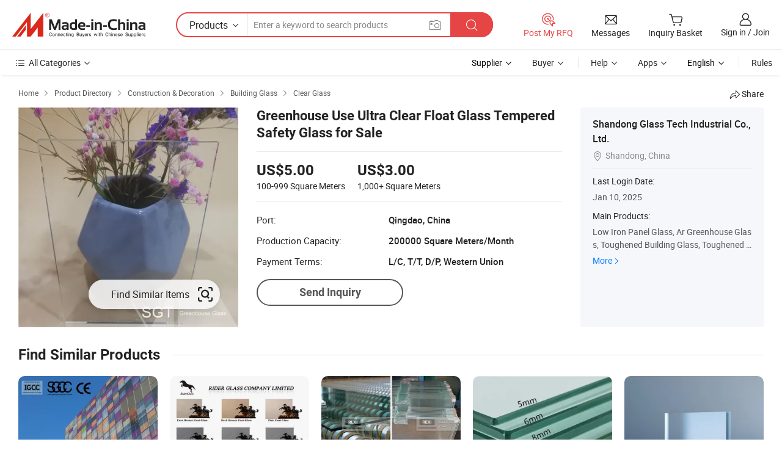

--- FILE ---
content_type: text/html;charset=UTF-8
request_url: https://sdglasstech.en.made-in-china.com/product/cOptSWfjLvYs/China-Greenhouse-Use-Ultra-Clear-Float-Glass-Tempered-Safety-Glass-for-Sale.html
body_size: 22282
content:
<!DOCTYPE HTML>
<html lang="en">
<head>
    <meta content="text/html; charset=utf-8" http-equiv="Content-Type" />
    <link rel="dns-prefetch" href="//www.micstatic.com">
    <link rel="dns-prefetch" href="//image.made-in-china.com">
    <link rel="dns-prefetch" href="//www.made-in-china.com">
    <link rel="dns-prefetch" href="//pylon.micstatic.com">
    <link rel="dns-prefetch" href="//expo.made-in-china.com">
    <link rel="dns-prefetch" href="//world.made-in-china.com">
    <link rel="dns-prefetch" href="//pic.made-in-china.com">
    <link rel="dns-prefetch" href="//fa.made-in-china.com">
    <meta http-equiv="X-UA-Compatible" content="IE=Edge, chrome=1" />
    <meta name="renderer" content="webkit" />
                            <link rel="alternate" hreflang="en" href="https://sdglasstech.en.made-in-china.com/product/cOptSWfjLvYs/China-Greenhouse-Use-Ultra-Clear-Float-Glass-Tempered-Safety-Glass-for-Sale.html" />
                                                        <link rel="alternate" hreflang="es" href="https://es.made-in-china.com/co_sdglasstech/product_Greenhouse-Use-Ultra-Clear-Float-Glass-Tempered-Safety-Glass-for-Sale_uoeyuerggy.html" />
                                            <link rel="alternate" hreflang="pt" href="https://pt.made-in-china.com/co_sdglasstech/product_Greenhouse-Use-Ultra-Clear-Float-Glass-Tempered-Safety-Glass-for-Sale_uoeyuerggy.html" />
                                            <link rel="alternate" hreflang="fr" href="https://fr.made-in-china.com/co_sdglasstech/product_Greenhouse-Use-Ultra-Clear-Float-Glass-Tempered-Safety-Glass-for-Sale_uoeyuerggy.html" />
                                            <link rel="alternate" hreflang="ru" href="https://ru.made-in-china.com/co_sdglasstech/product_Greenhouse-Use-Ultra-Clear-Float-Glass-Tempered-Safety-Glass-for-Sale_uoeyuerggy.html" />
                                            <link rel="alternate" hreflang="it" href="https://it.made-in-china.com/co_sdglasstech/product_Greenhouse-Use-Ultra-Clear-Float-Glass-Tempered-Safety-Glass-for-Sale_uoeyuerggy.html" />
                                            <link rel="alternate" hreflang="de" href="https://de.made-in-china.com/co_sdglasstech/product_Greenhouse-Use-Ultra-Clear-Float-Glass-Tempered-Safety-Glass-for-Sale_uoeyuerggy.html" />
                                            <link rel="alternate" hreflang="nl" href="https://nl.made-in-china.com/co_sdglasstech/product_Greenhouse-Use-Ultra-Clear-Float-Glass-Tempered-Safety-Glass-for-Sale_uoeyuerggy.html" />
                                            <link rel="alternate" hreflang="ar" href="https://sa.made-in-china.com/co_sdglasstech/product_Greenhouse-Use-Ultra-Clear-Float-Glass-Tempered-Safety-Glass-for-Sale_uoeyuerggy.html" />
                                            <link rel="alternate" hreflang="ko" href="https://kr.made-in-china.com/co_sdglasstech/product_Greenhouse-Use-Ultra-Clear-Float-Glass-Tempered-Safety-Glass-for-Sale_uoeyuerggy.html" />
                                            <link rel="alternate" hreflang="ja" href="https://jp.made-in-china.com/co_sdglasstech/product_Greenhouse-Use-Ultra-Clear-Float-Glass-Tempered-Safety-Glass-for-Sale_uoeyuerggy.html" />
                                            <link rel="alternate" hreflang="hi" href="https://hi.made-in-china.com/co_sdglasstech/product_Greenhouse-Use-Ultra-Clear-Float-Glass-Tempered-Safety-Glass-for-Sale_uoeyuerggy.html" />
                                            <link rel="alternate" hreflang="th" href="https://th.made-in-china.com/co_sdglasstech/product_Greenhouse-Use-Ultra-Clear-Float-Glass-Tempered-Safety-Glass-for-Sale_uoeyuerggy.html" />
                                            <link rel="alternate" hreflang="tr" href="https://tr.made-in-china.com/co_sdglasstech/product_Greenhouse-Use-Ultra-Clear-Float-Glass-Tempered-Safety-Glass-for-Sale_uoeyuerggy.html" />
                                            <link rel="alternate" hreflang="vi" href="https://vi.made-in-china.com/co_sdglasstech/product_Greenhouse-Use-Ultra-Clear-Float-Glass-Tempered-Safety-Glass-for-Sale_uoeyuerggy.html" />
                                            <link rel="alternate" hreflang="id" href="https://id.made-in-china.com/co_sdglasstech/product_Greenhouse-Use-Ultra-Clear-Float-Glass-Tempered-Safety-Glass-for-Sale_uoeyuerggy.html" />
                                    <link rel="alternate" hreflang="x-default" href="https://sdglasstech.en.made-in-china.com/product/cOptSWfjLvYs/China-Greenhouse-Use-Ultra-Clear-Float-Glass-Tempered-Safety-Glass-for-Sale.html" />
            <title>Greenhouse Use Ultra Clear Float Glass Tempered Safety Glass for Sale - Low Iron Glass and Extra Clear Glass</title>
            <meta name="Keywords" content="Greenhouse Use Ultra Clear Float Glass Tempered Safety Glass for Sale, Low Iron Glass, Extra Clear Glass" />
                        <meta name="Description" content="Greenhouse Use Ultra Clear Float Glass Tempered Safety Glass for Sale, Find Details and Price about Low Iron Glass Extra Clear Glass from Greenhouse Use Ultra Clear Float Glass Tempered Safety Glass for Sale - Shandong Glass Tech Industrial Co., Ltd." />
             <meta property="og:title" content="[Hot Item] Greenhouse Use Ultra Clear Float Glass Tempered Safety Glass for Sale"/>
<meta property="og:type" content="product"/>
<meta property="og:url" content="https://sdglasstech.en.made-in-china.com/product/cOptSWfjLvYs/China-Greenhouse-Use-Ultra-Clear-Float-Glass-Tempered-Safety-Glass-for-Sale.html"/>
<meta property="og:image" content="https://image.made-in-china.com/2f0j00FOmWnAdBmKuJ/Greenhouse-Use-Ultra-Clear-Float-Glass-Tempered-Safety-Glass-for-Sale.jpg"/>
<meta property="og:site_name" content="Made-in-China.com"/>
<meta property="fb:admins" content="292039974180201"/>
<meta property="fb:page_id" content="10150525576765348"/>
<meta property="fb:app_id" content="205885989426763"/>
<meta property="og:description" content="Model NO.: SGT-LI053 Shape: Flat Structure: Solid Function: Decorative Glass Thickness: Thick Sheet Glass Nominal Thickness: 3mm"/>
<meta property="product:price:amount" content="3.0" />
<meta property="product:price:currency" content="USD" />
<meta property="og:availability" content="instock" />
<link rel="canonical" href="https://sdglasstech.en.made-in-china.com/product/cOptSWfjLvYs/China-Greenhouse-Use-Ultra-Clear-Float-Glass-Tempered-Safety-Glass-for-Sale.html" />
            <link rel="alternate" media="only screen and (max-width:640)" href="https://m.made-in-china.com/product/Greenhouse-Use-Ultra-Clear-Float-Glass-Tempered-Safety-Glass-for-Sale-1972178552.html">
            <link rel="amphtml" href="https://m.made-in-china.com/amp/product/Greenhouse-Use-Ultra-Clear-Float-Glass-Tempered-Safety-Glass-for-Sale-1972178552.html">
    <link rel="stylesheet" type="text/css" href="https://www.micstatic.com/common/css/global_bdef139a.css" media="all">
    <link rel="stylesheet" type="text/css" href="https://www.micstatic.com/landing/www/product/free/css/global_v2_96df6b18.css" media="all">
    <link rel="stylesheet" type="text/css" href="https://www.micstatic.com/common/js/assets/artDialog/2.0.0/skins/default_9d77dce2.css" />
    <link rel="stylesheet" href="https://www.micstatic.com/landing/www/product/free/css/detail_v2_18a5c081.css">
            <script type="text/javascript" src="https://www.micstatic.com/common/js/libs/jquery_2ad57377.js" charset="utf-8" crossorigin="anonymous" ></script><script type="text/javascript" src="https://www.micstatic.com/common/js/libs/class.0.3.2_2c7a4288.js" charset="utf-8" crossorigin="anonymous" ></script><!-- Polyfill Code Begin --><script chaset="utf-8" type="text/javascript" src="https://www.micstatic.com/polyfill/polyfill-simplify_eb12d58d.js"></script><!-- Polyfill Code End --></head>
<body class="res-wrapper" probe-clarity="false" >
    <div style="position:absolute;top:0;left:0;width:1px;height:1px;overflow:hidden">
        <img src="//stat.made-in-china.com/event/rec.gif?type=0&data=%7B%22layout%22%3A%22-1%22%2C%22ct%22%3A%222%22%2C%22pos%22%3A0%2C%22random%22%3A%220%22%2C%22c%22%3A%222%22%7D&st=1768976211728"/>
    </div>
    <input type="hidden" id="lan" name="lan" value="en">
    <input id="rfqClickData" type="hidden" value="type=2&data=%7B%22layout%22%3A%22-1%22%2C%22ct%22%3A%222%22%2C%22pos%22%3A0%2C%22random%22%3A%220%22%2C%22c%22%3A%222%22%7D&st=1768976211728&rfqc=1" />
    <input id="rootpath" type="hidden" value="" />
    <input type="hidden" id="loginUserName" value="sdglasstech"/>
    <input type="hidden" id="enHomeUrl" value="https://sdglasstech.en.made-in-china.com"/>
    <input type="hidden" id="pureFreeUrlType" value="false"/>
    <input type="hidden" id="logoImgUrl" value=""/>
    <input type="hidden" id="comReviewSourceId" value="ybBQmHAxaKVL"/>
            <input type="hidden" name="abTestCode" id="abTestCode" value="" />
            <input type="hidden" name="searchTip" id="searchTip" value="Still looking? Just search for more to find what you want!">
    <input type="hidden" name="user_behavior_trace_id" id="user_behavior_trace_id" value="1jffj5nm8da1t"/>
        <input type="hidden" id="contactUrlParam" value="?plant=en&from=shrom&type=down&page=p_detail">
            <div id="header" ></div>
<script>
    function headerHomeInit() {
        const funcName = 'headerHome';
        const app = new window[funcName]({target: document.getElementById('header'), props: {props: {"pageType":9,"logoTitle":"Manufacturers & Suppliers","logoUrl":null,"base":{"buyerInfo":{"service":"Service","newUserGuide":"New User Guide","auditReport":"Audited Suppliers' Reports","meetSuppliers":"Meet Suppliers","onlineTrading":"Secured Trading Service","buyerCenter":"Buyer Center","contactUs":"Contact Us","search":"Search","prodDirectory":"Product Directory","supplierDiscover":"Supplier Discover","sourcingRequest":"Post Sourcing Request","quickLinks":"Quick Links","myFavorites":"My Favorites","visitHistory":"Browsing History","buyer":"Buyer","blog":"Business Insights"},"supplierInfo":{"supplier":"Supplier","joinAdvance":"加入高级会员","tradeServerMarket":"外贸服务市场","memberHome":"外贸e家","cloudExpo":"Smart Expo云展会","onlineTrade":"交易服务","internationalLogis":"国际物流","northAmericaBrandSailing":"北美全渠道出海","micDomesticTradeStation":"中国制造网内贸站"},"helpInfo":{"whyMic":"Why Made-in-China.com","auditSupplierWay":"How Do We Audit Suppliers","securePaymentWay":"How Do We Secure Payment","submitComplaint":"Submit a Complaint","contactUs":"Contact Us","faq":"FAQ","help":"Help"},"appsInfo":{"downloadApp":"Download App!","forBuyer":"For Buyer","forSupplier":"For Supplier","exploreApp":"Explore App Exclusive Discounts","apps":"Apps"},"languages":[{"lanCode":0,"simpleName":"en","name":"English","value":"https://sdglasstech.en.made-in-china.com/product/cOptSWfjLvYs/China-Greenhouse-Use-Ultra-Clear-Float-Glass-Tempered-Safety-Glass-for-Sale.html","htmlLang":"en"},{"lanCode":5,"simpleName":"es","name":"Español","value":"https://es.made-in-china.com/co_sdglasstech/product_Greenhouse-Use-Ultra-Clear-Float-Glass-Tempered-Safety-Glass-for-Sale_uoeyuerggy.html","htmlLang":"es"},{"lanCode":4,"simpleName":"pt","name":"Português","value":"https://pt.made-in-china.com/co_sdglasstech/product_Greenhouse-Use-Ultra-Clear-Float-Glass-Tempered-Safety-Glass-for-Sale_uoeyuerggy.html","htmlLang":"pt"},{"lanCode":2,"simpleName":"fr","name":"Français","value":"https://fr.made-in-china.com/co_sdglasstech/product_Greenhouse-Use-Ultra-Clear-Float-Glass-Tempered-Safety-Glass-for-Sale_uoeyuerggy.html","htmlLang":"fr"},{"lanCode":3,"simpleName":"ru","name":"Русский язык","value":"https://ru.made-in-china.com/co_sdglasstech/product_Greenhouse-Use-Ultra-Clear-Float-Glass-Tempered-Safety-Glass-for-Sale_uoeyuerggy.html","htmlLang":"ru"},{"lanCode":8,"simpleName":"it","name":"Italiano","value":"https://it.made-in-china.com/co_sdglasstech/product_Greenhouse-Use-Ultra-Clear-Float-Glass-Tempered-Safety-Glass-for-Sale_uoeyuerggy.html","htmlLang":"it"},{"lanCode":6,"simpleName":"de","name":"Deutsch","value":"https://de.made-in-china.com/co_sdglasstech/product_Greenhouse-Use-Ultra-Clear-Float-Glass-Tempered-Safety-Glass-for-Sale_uoeyuerggy.html","htmlLang":"de"},{"lanCode":7,"simpleName":"nl","name":"Nederlands","value":"https://nl.made-in-china.com/co_sdglasstech/product_Greenhouse-Use-Ultra-Clear-Float-Glass-Tempered-Safety-Glass-for-Sale_uoeyuerggy.html","htmlLang":"nl"},{"lanCode":9,"simpleName":"sa","name":"العربية","value":"https://sa.made-in-china.com/co_sdglasstech/product_Greenhouse-Use-Ultra-Clear-Float-Glass-Tempered-Safety-Glass-for-Sale_uoeyuerggy.html","htmlLang":"ar"},{"lanCode":11,"simpleName":"kr","name":"한국어","value":"https://kr.made-in-china.com/co_sdglasstech/product_Greenhouse-Use-Ultra-Clear-Float-Glass-Tempered-Safety-Glass-for-Sale_uoeyuerggy.html","htmlLang":"ko"},{"lanCode":10,"simpleName":"jp","name":"日本語","value":"https://jp.made-in-china.com/co_sdglasstech/product_Greenhouse-Use-Ultra-Clear-Float-Glass-Tempered-Safety-Glass-for-Sale_uoeyuerggy.html","htmlLang":"ja"},{"lanCode":12,"simpleName":"hi","name":"हिन्दी","value":"https://hi.made-in-china.com/co_sdglasstech/product_Greenhouse-Use-Ultra-Clear-Float-Glass-Tempered-Safety-Glass-for-Sale_uoeyuerggy.html","htmlLang":"hi"},{"lanCode":13,"simpleName":"th","name":"ภาษาไทย","value":"https://th.made-in-china.com/co_sdglasstech/product_Greenhouse-Use-Ultra-Clear-Float-Glass-Tempered-Safety-Glass-for-Sale_uoeyuerggy.html","htmlLang":"th"},{"lanCode":14,"simpleName":"tr","name":"Türkçe","value":"https://tr.made-in-china.com/co_sdglasstech/product_Greenhouse-Use-Ultra-Clear-Float-Glass-Tempered-Safety-Glass-for-Sale_uoeyuerggy.html","htmlLang":"tr"},{"lanCode":15,"simpleName":"vi","name":"Tiếng Việt","value":"https://vi.made-in-china.com/co_sdglasstech/product_Greenhouse-Use-Ultra-Clear-Float-Glass-Tempered-Safety-Glass-for-Sale_uoeyuerggy.html","htmlLang":"vi"},{"lanCode":16,"simpleName":"id","name":"Bahasa Indonesia","value":"https://id.made-in-china.com/co_sdglasstech/product_Greenhouse-Use-Ultra-Clear-Float-Glass-Tempered-Safety-Glass-for-Sale_uoeyuerggy.html","htmlLang":"id"}],"showMlan":true,"showRules":false,"rules":"Rules","language":"en","menu":"Menu","subTitle":null,"subTitleLink":null,"stickyInfo":null},"categoryRegion":{"categories":"All Categories","categoryList":[{"name":"Agriculture & Food","value":"https://www.made-in-china.com/products/catlist/listsubcat/105/00/mic/Agriculture_Food.html","catCode":"1000000000"},{"name":"Apparel & Accessories","value":"https://www.made-in-china.com/products/catlist/listsubcat/108/00/mic/Apparel_Accessories.html","catCode":"1100000000"},{"name":"Arts & Crafts","value":"https://www.made-in-china.com/products/catlist/listsubcat/111/00/mic/Arts_Crafts.html","catCode":"1200000000"},{"name":"Auto, Motorcycle Parts & Accessories","value":"https://www.made-in-china.com/Auto-Parts-Accessories-Catalog/Auto-Parts-Accessories.html","catCode":"2900000000"},{"name":"Bags, Cases & Boxes","value":"https://www.made-in-china.com/Bags-Cases-Boxes-Catalog/Bags-Cases-Boxes.html","catCode":"2600000000"},{"name":"Chemicals","value":"https://www.made-in-china.com/products/catlist/listsubcat/114/00/mic/Chemicals.html","catCode":"1300000000"},{"name":"Computer Products","value":"https://www.made-in-china.com/Computer-Products-Catalog/Computer-Products.html","catCode":"3300000000"},{"name":"Construction & Decoration","value":"https://www.made-in-china.com/products/catlist/listsubcat/120/00/mic/Construction_Decoration.html","catCode":"1500000000"},{"name":"Consumer Electronics","value":"https://www.made-in-china.com/Consumer-Electronics-Catalog/Consumer-Electronics.html","catCode":"1400000000"},{"name":"Electrical & Electronics","value":"https://www.made-in-china.com/products/catlist/listsubcat/123/00/mic/Electrical_Electronics.html","catCode":"1600000000"},{"name":"Furniture","value":"https://www.made-in-china.com/Furniture-Furnishing-Catalog/Furniture-Furnishing.html","catCode":"2700000000"},{"name":"Health & Medicine","value":"https://www.made-in-china.com/products/catlist/listsubcat/126/00/mic/Health_Medicine.html","catCode":"1700000000"},{"name":"Industrial Equipment & Components","value":"https://www.made-in-china.com/Industrial-Equipment-Components-Catalog/Industrial-Equipment-Components.html","catCode":"3400000000"},{"name":"Instruments & Meters","value":"https://www.made-in-china.com/Instruments-Meters-Catalog/Instruments-Meters.html","catCode":"3500000000"},{"name":"Light Industry & Daily Use","value":"https://www.made-in-china.com/products/catlist/listsubcat/129/00/mic/Light_Industry_Daily_Use.html","catCode":"1800000000"},{"name":"Lights & Lighting","value":"https://www.made-in-china.com/Lights-Lighting-Catalog/Lights-Lighting.html","catCode":"3000000000"},{"name":"Manufacturing & Processing Machinery","value":"https://www.made-in-china.com/products/catlist/listsubcat/132/00/mic/Machinery.html","catCode":"1900000000"},{"name":"Metallurgy, Mineral & Energy","value":"https://www.made-in-china.com/products/catlist/listsubcat/135/00/mic/Metallurgy_Mineral_Energy.html","catCode":"2000000000"},{"name":"Office Supplies","value":"https://www.made-in-china.com/Office-Supplies-Catalog/Office-Supplies.html","catCode":"2800000000"},{"name":"Packaging & Printing","value":"https://www.made-in-china.com/Packaging-Printing-Catalog/Packaging-Printing.html","catCode":"3600000000"},{"name":"Security & Protection","value":"https://www.made-in-china.com/Security-Protection-Catalog/Security-Protection.html","catCode":"2500000000"},{"name":"Service","value":"https://www.made-in-china.com/products/catlist/listsubcat/147/00/mic/Service.html","catCode":"2400000000"},{"name":"Sporting Goods & Recreation","value":"https://www.made-in-china.com/Sporting-Goods-Recreation-Catalog/Sporting-Goods-Recreation.html","catCode":"3100000000"},{"name":"Textile","value":"https://www.made-in-china.com/products/catlist/listsubcat/138/00/mic/Textile.html","catCode":"2100000000"},{"name":"Tools & Hardware","value":"https://www.made-in-china.com/Tools-Hardware-Catalog/Tools-Hardware.html","catCode":"3200000000"},{"name":"Toys","value":"https://www.made-in-china.com/products/catlist/listsubcat/141/00/mic/Toys.html","catCode":"2200000000"},{"name":"Transportation","value":"https://www.made-in-china.com/products/catlist/listsubcat/144/00/mic/Transportation.html","catCode":"2300000000"}],"more":"More"},"searchRegion":{"show":true,"lookingFor":"Tell us what you are looking for...","homeUrl":"//en.made-in-china.com","products":"Products","suppliers":"Suppliers","auditedFactory":null,"uploadImage":"Upload Image","max20MbPerImage":"Max 20MB per Image","yourRecentKeywords":"Your Recent Keywords","clearHistory":"Clear History","popularSearches":"Related Searches","relatedSearches":"More","more":null,"maxSizeErrorMsg":"Upload failed. Max image size is 20MB.","noNetworkErrorMsg":"No network connection. Please check your network settings and try again.","uploadFailedErrorMsg":"Upload failed.Incorrect image format. Supported formats: JPG,PNG,BMP.","relatedList":null,"relatedTitle":null,"relatedTitleLink":null,"formParams":{"subaction":"hunt","style":"b","mode":"and","code":"0","comProvince":"nolimit","order":"0","isOpenCorrection":"1","org":"top","word":null,"keyword":null,"condition":"0","file":null,"conditionParamsList":[{"condition":"0","conditionName":"Products","action":"https://www.made-in-china.com/quality-china-product/middleSearch","searchUrl":"https://keywordsuggestions.made-in-china.com/suggest/getEnProdSuggest.do?param=#param#&kind=5&ad=1&id=MICSearchSuggest&count=10&ignoreCase=true&matchAnywhere=true&catflag=1&seo=1","inputPlaceholder":"Enter a keyword to search products"},{"condition":"1","conditionName":"Suppliers","action":"https://www.made-in-china.com/companysearch.do?subaction=hunt&style=b&mode=and&code=0&comProvince=nolimit&order=0&isOpenCorrection=1&searchType=1&word=#word#","searchUrl":"https://keywordsuggestions.made-in-china.com/suggest/getEnSupplierSuggest.do?param=#param#&kind=5&ad=1&id=MICSearchSuggest&count=10&ignoreCase=true&matchAnywhere=true&catflag=1","inputPlaceholder":"Enter a keyword to search suppliers"}]},"mlanFormParams":null,"enterKeywordTips":"Please enter a keyword at least for your search.","openMultiSearch":false},"frequentRegion":{"rfq":{"rfq":"Post My RFQ","searchRfq":"Search RFQs","acquireRfqHover":"Tell us what you need and try the easy way to get quotes!","searchRfqHover":"Discover quality RFQs and connect with big-budget buyers"},"account":{"account":"Account","signIn":"Sign in","join":"Join","newUser":"New User","joinFree":"Join Free","or":"Or","socialLogin":"By clicking Sign In, Join Free or Continue with Facebook, Linkedin, Twitter, Google, %s I agree to the %sUser Agreement%s and the %sPrivacy Policy%s","message":"Messages","quotes":"Quotes","orders":"Orders","favorites":"Favorites","visitHistory":"Browsing History","postSourcingRequest":"Post Sourcing Request","hi":"Hi","signOut":"Sign Out","manageProduct":"Manage Products","editShowroom":"Edit Showroom","username":"","userType":null,"foreignIP":true,"currentYear":2026,"userAgreement":"User Agreement","privacyPolicy":"Privacy Policy"},"message":{"message":"Messages","signIn":"Sign in","join":"Join","newUser":"New User","joinFree":"Join Free","viewNewMsg":"Sign in to view the new messages","inquiry":"Inquiries","rfq":"RFQs","awaitingPayment":"Awaiting payments","chat":"Chats","awaitingQuotation":"Awaiting Quotations"},"cart":{"cart":"Inquiry Basket"}},"busiRegion":null,"previewRegion":null}}});
		const hoc=o=>(o.__proto__.$get=function(o){return this.$$.ctx[this.$$.props[o]]},o.__proto__.$getKeys=function(){return Object.keys(this.$$.props)},o.__proto__.$getProps=function(){return this.$get("props")},o.__proto__.$setProps=function(o){var t=this.$getKeys(),s={},p=this;t.forEach(function(o){s[o]=p.$get(o)}),s.props=Object.assign({},s.props,o),this.$set(s)},o.__proto__.$help=function(){console.log("\n            $set(props): void             | 设置props的值\n            $get(key: string): any        | 获取props指定key的值\n            $getKeys(): string[]          | 获取props所有key\n            $getProps(): any              | 获取props里key为props的值（适用nail）\n            $setProps(params: any): void  | 设置props里key为props的值（适用nail）\n            $on(ev, callback): func       | 添加事件监听，返回移除事件监听的函数\n            $destroy(): void              | 销毁组件并触发onDestroy事件\n        ")},o);
        window[`${funcName}Api`] = hoc(app);
    };
</script><script type="text/javascript" crossorigin="anonymous" onload="headerHomeInit()" src="https://www.micstatic.com/nail/pc/header-home_7ca8e9c4.js"></script>    <div class="page">
        <div class="grid">
            <input type="hidden" id="curLanCode" value=" 0"/>
            <input id="ads_word" name="ads_word" type="hidden" value="Low Iron Glass" />
            <input type="hidden" name="qaToken" id="qaToken" value="" />
            <input type="hidden" id="qaSource" value="33">
            <input type="hidden" name="iqa-country" id="iqa-country" value="United_States" />
            <input type="hidden" name="iqa-portrait" id="iqa-portrait" value="//image.made-in-china.com/2f1j00FOmWnAdBmKuJ/Greenhouse-Use-Ultra-Clear-Float-Glass-Tempered-Safety-Glass-for-Sale.jpg" />
                        <input type="hidden" name="iqa-tooltip-selecter" id="iqa-tooltip-selecter" value="#J-send-inquiry" />
            <script class="J-mlan-config" type="text/data-lang" data-lang="en">
                {
                    "more": "View All",
                "less": "View Less",
                "pmore": "More",
                "pless": "Less",
                "emailRequired": "Please enter your email address.",
                "email": "Please enter a valid email address.",
                "contentRequired": "Please enter the content for your inquiry.",
                "maxLength": "Your inquiry content must be between 20 to 4000 characters.",
                "quiryDialogTitle": "Enter your contact to build trust with supplier(s)",
                "videoTitle": "Watch Related Videos",
                "alsoViewTitle": "People who viewed this also viewed",
                "latestPriceTitle": "Enter your detailed requirements to receive an accurate quote",
                "frequencyError": "Your operation is too frequent, please try again later.",
                "ratingReviews": "Ratings & Reviews",
                "selectOptions": ["Top Reviews", "Most Recent"],
                "overallReviews": {
                    "title": "Overall Reviews",
                    "reviews": "Reviews",
                    "star": "Star"
                },
                "customerSatisfaction": {
                    "title": "Customer Satisfaction",
                    "response": "Response",
                    "service": "Service",
                    "quality": "Quality",
                    "delivery": "Delivery"
                },
                "reviewDetails": {
                    "title": "Review Details",
                    "verifiedPurchase": "Verified Purchase",
                    "showPlace": {
                        "publicShow": "Public show",
                        "publicShowInProtection": "Public show (Protection period)",
                        "onlyInVo": "Only show in VO"
                    },
                    "modified": "Modified"
                },
                "pager": {
                    "goTo": "Go To",
                    "page": "Page",
                    "next": "Next",
                    "prev": "Prev",
                    "confirm": "Confirm"
                },
                "loadingTip": "Loading",
                "foldingReviews": "View Folding Reviews",
                "noInfoTemporarily": "No information temporarily.",
                "Company Introduction": "Company Introduction"
            }
            </script>
            <div class="page-product-details">
                <div class="detail-wrapper cf">
                    <div class="main-wrap">
                                                    <input type="hidden" id="encodeProdCatCode" value="mVrafJnTQxEQ"/>
                                                <input type="hidden" id="sensor_pg_v" value="pid:cOptSWfjLvYs,cid:ybBQmHAxaKVL,tp:104,stp:10403,plate:normal,sst:free"/>
                        <input type="hidden" id="isUser" value="false">
                        <!-- 面包屑 -->
                        <div class="top-box">
                            <div class="crumb">
    <span>
                <a rel="nofollow" target="_blank" href="//www.made-in-china.com/">
                    <span>Home</span>
    </a>
    </span>
    <i class="micon">&#xe008;</i>
    <span>
                                <a target="_blank" href="//www.made-in-china.com/prod/catlist/">
                        <span>Product Directory</span>
        </a>
            </span>
                        <i class="micon">&#xe008;</i>
            <span>
                            <a target="_blank" href="//www.made-in-china.com/products/catlist/listsubcat/120/00/mic/Construction_Decoration.html">
                                    <span>Construction & Decoration</span>
            </a>
            </span>
                    <i class="micon">&#xe008;</i>
            <span>
                            <a target="_blank" href="//www.made-in-china.com/Construction-Decoration-Catalog/Building-Glass.html">
                                    <span>Building Glass</span>
            </a>
            </span>
                <i class="micon">&#xe008;</i>
        <span>
                        <a target="_blank" href="//www.made-in-china.com/Construction-Decoration-Catalog/Clear-Glass.html">
                            <span>Clear Glass</span>
        </a>
        </span>
    </div>
                            <div class="sider-top cf">
        <div class="share-wrap share-small-wrap J-share">
    <span class="share-link">
        <i class="ob-icon icon-right-rotation"></i> Share </span>
    <div class="share-cnt cf">
        <span class="share-empty-box"></span>
                                <span id="J-sns-icons" data-Image="//image.made-in-china.com/43f34j00FOmWnAdBmKuJ/Greenhouse-Use-Ultra-Clear-Float-Glass-Tempered-Safety-Glass-for-Sale.jpg" data-Desc="Greenhouse Use Ultra Clear Float Glass Tempered Safety Glass for Sale on Made-in-China.com"
                  data-fblink="https://www.made-in-china.com/price/prodetail_Clear-Glass_cOptSWfjLvYs.html"
                  data-twlink="https://www.made-in-china.com/price/prodetail_Clear-Glass_cOptSWfjLvYs.html"
                  data-ptlink="https://www.made-in-china.com/price/prodetail_Clear-Glass_cOptSWfjLvYs.html"
                  data-ldlink="https://www.made-in-china.com/price/prodetail_Clear-Glass_cOptSWfjLvYs.html"
                            ></span>
                <span class="mail link-blue fr">
            <iframe src="about:blank" frameborder="0" id="I-email-this-page" name="I-email-this-page" width="0" height="0" style="width:0;height:0;"></iframe>
            <a class="micpm" href="/cdn-cgi/l/email-protection#[base64]" rel="nofollow" title="Email" target="I-email-this-page"><i class="micon" title="Email this page"></i></a>
        </span>
    </div>
</div>
</div>
                        </div>
                        <!-- 产品主要信息 -->
                        <div class="product-info-box">
                            <div class="free-page-main-info main-info cf" faw-module="main_product" faw-exposure>
                                                                    <div class="gallary-box">
                                        <div class="gallary-wrap">
                                            <div class="pic-list" id="pic-list">
                                                <div class="item" fsrc="#">
                                                    <div class="hvalign">
                                                        <div class="hvalign-cnt" ads-data="st:8">
                                                                                                                                                                                                <input type="hidden" class="encodeImgId" value="jsFDCZdoBKRO"/>
                                                                    <a class="find-btn J-find-once-pic" rel="nofollow" href="javascript:void(0)" ads-data="st:116">
                                                                        <div class="stretchy-button J-stretchy-button">
                                                                            <span class="text">Find Similar Items</span>
                                                                            <img src="https://www.micstatic.com/landing/www/product/img/icon/find.png?_v=1768815330584" />
                                                                        </div>
                                                                    </a>
                                                                                                                                <img src="//image.made-in-china.com/155f0j00FOmWnAdBmKuJ/Greenhouse-Use-Ultra-Clear-Float-Glass-Tempered-Safety-Glass-for-Sale.webp" alt="Greenhouse Use Ultra Clear Float Glass Tempered Safety Glass for Sale"
                                                                        title="Greenhouse Use Ultra Clear Float Glass Tempered Safety Glass for Sale">
                                                                                                                    </div>
                                                    </div>
                                                </div>
                                            </div>
                                        </div>
                                    </div>
                                                                    <div class="base-info">
                                        <div class="pro-name">
                                            <h1>Greenhouse Use Ultra Clear Float Glass Tempered Safety Glass for Sale</h1>
                                                                                    </div>
                                                                                    <div class="property">
                                                                    <div class="price-box">
            <div class="price-base-info">
                                    <div id="swiper-container" class="swiper-container-div">
                        <div class="swiper-wrapper-div">
                                                            <div class="swiper-slide-div">
                                    <div class="swiper-money-container">US$5.00</div>
                                    <div class="swiper-unit-container">100-999 <span class="unit">Square Meters</span></div>
                                </div>
                                                            <div class="swiper-slide-div">
                                    <div class="swiper-money-container">US$3.00</div>
                                    <div class="swiper-unit-container">1,000+ <span class="unit">Square Meters</span></div>
                                </div>
                                                    </div>
                    </div>
            </div>
        </div>
    <div class="others">
                                                                            <div class="th">Port:</div>
                    <div class="td" title="Qingdao, China">Qingdao, China</div>
                                                                <div class="th">Production Capacity:</div>
                    <div class="td" title="200000 Square Meters/Month">200000 Square Meters/Month</div>
                                                                <div class="th">Payment Terms:</div>
                    <div class="td" title="L/C, T/T, D/P, Western Union">L/C, T/T, D/P, Western Union</div>
                                </div>
</div>
                                        <div class="act-box">
                                                                                            <div class="btns">
                                                                                                            <a fun-inquiry-product class="btn" target="_blank" href="https://www.made-in-china.com/sendInquiry/prod_cOptSWfjLvYs_ybBQmHAxaKVL.html?plant=en&from=shrom&type=down&page=p_detail" rel="nofollow" ads-data="st:24,pdid:cOptSWfjLvYs,pcid:ybBQmHAxaKVL">Send Inquiry</a>
                                                                                                    </div>
                                                                                    </div>
                                    </div>
                            </div>
                            <div class="com-info">
        <div class="base">
        <p class="com-name">
            <a href="https://sdglasstech.en.made-in-china.com">
                Shandong Glass Tech Industrial Co., Ltd.
            </a>
        </p>
        <p class="local"><i class="micon">&#xe024;</i>Shandong, China</p>
    </div>
        <div class="review-scores">
                <div class="J-review-box" style="display: none;border-top: 1px solid #e6ecf2;padding: 5px 0;">
                            <span>What's your impression of this company?</span>
                        <div class="score-item review-btn" ads-data="st:114">
                <i class="ob-icon icon-fill-text"></i>
                <span style="color:#007DFA;text-decoration: underline;cursor: pointer;">review now</span>
            </div>
        </div>
    </div>
    <div class="other com-other-info">
        <div class="mrb-10">
            <p><span>Last Login Date:</span></p>
            <p> Jan 10, 2025</p>
        </div>
        <div class="mrb-10">
                    </div>
        <div>
                            <p><span>Main Products:</span></p>
                <p>
                                        <span class="sider-main-products-new ellipsis-two-lines" >
                                        Low Iron Panel Glass, Ar Greenhouse Glass, Toughened Building Glass, Toughened Laminated Glass, Low E Building Glass, Silver Mirror Toughened Mirror Copper Free Mirro, Acid Etched Glass, Lacquered Glass, Patterned Glass Solar Glass, Toughened Shower Balustrade Glass
                                        </span>
                                    </p>
                <div class="new-more">
                    <a href="https://sdglasstech.en.made-in-china.com/product-list-1.html" target="_blank">More<i class="ob-icon icon-right"></i></a>
                </div>
                    </div>
    </div>
</div>
                        </div>
                        <!-- Similar Items -->
                        <!-- ab实验只保留c -->
                        <div class="J-similar-product-place" faw-module="YML" faw-exposure>
    <div class="sr-similar-product-block">
        <div class="text-width-line">
            <div class="text">Find Similar Products</div>
            <div class="line"></div>
        </div>
        <div class="sr-similar-product-wrap cf J-similar-product-wrap wrap-v3">
            <div class="sr-layout-content sr-similar-product-cnt cf J-similar-proudct-list ">
                <div class="sr-skeleton-container">
                    <div class="sr-skeleton-item">
                        <div class="sr-skeleton-pic"></div>
                        <div class="sr-skeleton-name"></div>
                        <div class="sr-skeleton-next-name"></div>
                        <div class="sr-skeleton-price"></div>
                        <div class="sr-skeleton-moq"></div>
                    </div>
                    <div class="sr-skeleton-item">
                        <div class="sr-skeleton-pic"></div>
                        <div class="sr-skeleton-name"></div>
                        <div class="sr-skeleton-next-name"></div>
                        <div class="sr-skeleton-price"></div>
                        <div class="sr-skeleton-moq"></div>
                    </div>
                    <div class="sr-skeleton-item">
                        <div class="sr-skeleton-pic"></div>
                        <div class="sr-skeleton-name"></div>
                        <div class="sr-skeleton-next-name"></div>
                        <div class="sr-skeleton-price"></div>
                        <div class="sr-skeleton-moq"></div>
                    </div>
                    <div class="sr-skeleton-item">
                        <div class="sr-skeleton-pic"></div>
                        <div class="sr-skeleton-name"></div>
                        <div class="sr-skeleton-next-name"></div>
                        <div class="sr-skeleton-price"></div>
                        <div class="sr-skeleton-moq"></div>
                    </div>
                    <div class="sr-skeleton-item">
                        <div class="sr-skeleton-pic"></div>
                        <div class="sr-skeleton-name"></div>
                        <div class="sr-skeleton-next-name"></div>
                        <div class="sr-skeleton-price"></div>
                        <div class="sr-skeleton-moq"></div>
                    </div>
                    <div class="sr-skeleton-item">
                        <div class="sr-skeleton-pic"></div>
                        <div class="sr-skeleton-name"></div>
                        <div class="sr-skeleton-next-name"></div>
                        <div class="sr-skeleton-price"></div>
                        <div class="sr-skeleton-moq"></div>
                    </div>
                </div>
            </div>
        </div>
    </div>
</div>
                        <!-- You May Like -->
                        <div class="product-box">
                            <div class="auto-box">
                                 <div class="main-block product-info J-tabs">
    <div class="main-block-title cf">
        <div class="desc-title J-tab selected"><h2>Product Description</h2></div>
        <div class="desc-title J-tab"><h2>Company Info</h2></div>
                    </div>
    <div class="main-block-wrap cf">
        <div class="desc rich-text J-tab-cnt" style="display:none;" >
                            <div class="sr-txt-title">
                    <h2 class="sr-txt-h2">Basic Info.</h2>
                </div>
                                        <div class="basic-info cf">
                    <div class="basic-info-list">
                                                    <div class="bsc-item cf">
                                <div class="bac-item-label fl">Model NO.</div>
                                                                    <div class="bac-item-value fl">SGT-LI053</div>
                                                            </div>
                                                    <div class="bsc-item cf">
                                <div class="bac-item-label fl">Shape</div>
                                                                    <div class="bac-item-value fl">Flat</div>
                                                            </div>
                                                    <div class="bsc-item cf">
                                <div class="bac-item-label fl">Structure</div>
                                                                    <div class="bac-item-value fl">Solid</div>
                                                            </div>
                                                    <div class="bsc-item cf">
                                <div class="bac-item-label fl">Function</div>
                                                                    <div class="bac-item-value fl">Decorative Glass</div>
                                                            </div>
                                                    <div class="bsc-item cf">
                                <div class="bac-item-label fl">Thickness</div>
                                                                    <div class="bac-item-value fl">Thick Sheet Glass</div>
                                                            </div>
                                                    <div class="bsc-item cf">
                                <div class="bac-item-label fl">Nominal Thickness</div>
                                                                    <div class="bac-item-value fl">
                                        <a href="https://www.made-in-china.com/products-search/hot-china-products/3mm_Low_Iron_Glass.html" title="3mm Low Iron Glass" style="color:#555;">
                                            3mm
                                        </a>
                                    </div>
                                                            </div>
                                                    <div class="bsc-item cf">
                                <div class="bac-item-label fl">Surface State</div>
                                                                    <div class="bac-item-value fl">Floats Law Glass</div>
                                                            </div>
                                                    <div class="bsc-item cf">
                                <div class="bac-item-label fl">Grade</div>
                                                                    <div class="bac-item-value fl">Excellent Grade</div>
                                                            </div>
                                                    <div class="bsc-item cf">
                                <div class="bac-item-label fl">Forming</div>
                                                                    <div class="bac-item-value fl">Float Process</div>
                                                            </div>
                                                    <div class="bsc-item cf">
                                <div class="bac-item-label fl">Workmanship</div>
                                                                    <div class="bac-item-value fl">Molding machinery</div>
                                                            </div>
                                                    <div class="bsc-item cf">
                                <div class="bac-item-label fl">Color</div>
                                                                    <div class="bac-item-value fl">Clear</div>
                                                            </div>
                                                    <div class="bsc-item cf">
                                <div class="bac-item-label fl">Usage</div>
                                                                    <div class="bac-item-value fl">Door, Building, Window</div>
                                                            </div>
                                                    <div class="bsc-item cf">
                                <div class="bac-item-label fl">Item Range</div>
                                                                    <div class="bac-item-value fl">3mm-6mm</div>
                                                            </div>
                                                    <div class="bsc-item cf">
                                <div class="bac-item-label fl">Size Range</div>
                                                                    <div class="bac-item-value fl">1524X2134mm, 1220X1830mm, 1600X2400mm, 1830X2440mm</div>
                                                            </div>
                                                    <div class="bsc-item cf">
                                <div class="bac-item-label fl">Item Standard</div>
                                                                    <div class="bac-item-value fl">AS/NZS 2208:1996, GB11614-2009, En 57</div>
                                                            </div>
                                                    <div class="bsc-item cf">
                                <div class="bac-item-label fl">Applicant</div>
                                                                    <div class="bac-item-value fl">Home Appliances, Picture Frames</div>
                                                            </div>
                                                    <div class="bsc-item cf">
                                <div class="bac-item-label fl">Glass Raw Materials</div>
                                                                    <div class="bac-item-value fl">Low Iron Glass, Clear Float Glass</div>
                                                            </div>
                                                    <div class="bsc-item cf">
                                <div class="bac-item-label fl">Export Markets</div>
                                                                    <div class="bac-item-value fl">Global</div>
                                                            </div>
                                                    <div class="bsc-item cf">
                                <div class="bac-item-label fl">Trademark</div>
                                                                    <div class="bac-item-value fl">SGT</div>
                                                            </div>
                                                    <div class="bsc-item cf">
                                <div class="bac-item-label fl">Transport Package</div>
                                                                    <div class="bac-item-value fl">a Frame, End Cap or According Customers Request</div>
                                                            </div>
                                                    <div class="bsc-item cf">
                                <div class="bac-item-label fl">Specification</div>
                                                                    <div class="bac-item-value fl">ISO90001 ISO14001 PONY SGS SPF CE CCC</div>
                                                            </div>
                                                    <div class="bsc-item cf">
                                <div class="bac-item-label fl">Origin</div>
                                                                    <div class="bac-item-value fl">China</div>
                                                            </div>
                                                    <div class="bsc-item cf">
                                <div class="bac-item-label fl">HS Code</div>
                                                                    <div class="bac-item-value fl">7007190090</div>
                                                            </div>
                                            </div>
                </div>
                        <div class="sr-txt-title" style="margin-top: 20px">
                <h2 class="sr-txt-h2">Product Description</h2>
            </div>
                            4mm Ultra White&sol;Super Clear&sol;Low-Iron Tempered AR Greenhouse Glass<br /><br />GREENHOUSE GLASS-What&apos;s it&quest;<br />Greenhouse glass also named horticulture glass&comma; which usually use clear or low iron toughened glass&period; A toughened glass greenhouse is the perfect choice for greenhouse gardeners that live in temperate climates like the UK&comma; Holland&comma; Australia&comma; Korea&period;&period;where the greenhouse may be exposed to high winds&period;<br />Shandong Glass Tech as the most professional greenhouse glass producer in China&comma; who supply various types greenhouse glass like low iron toughened glass&comma; high transmittance clear glass&comma; white ceramic glass&period;<br /><br />Characteristics<br />High light transmittance give the plant more light and vigorous growth&period;<br />The extra weight in toughened glass gives your greenhouse much greater resistance to high winds and will stop your greenhouse frame from moving and twisting as the heavy glass keeps each section &quot;square&quot; under wind loads&period; ripening&excl;<br />Toughened greenhouse glass is made by passing normal cut glass through a high temperature furnace that heats up the outside of the glass very quickly&comma; creating tension on it&apos;s surface that hardens the glass&period; This glass will take an impact from the kid&apos;s football without a problem&comma; but not a golf or cricket ball&period;<br />A greenhouse with safety glass is safer for your family and will have a longer life than a greenhouse without it&period;<br /><br />Specifications<div class="rich-text-table"><table style="max-width&colon;1060px&semi;"><colgroup><col /><col /><col /></colgroup><tbody><tr><td>1</td><td>Standard</td><td>AS&sol;NZS&nbsp;2208&colon;1996&comma;&nbsp;GB11614-2009&comma;&nbsp;EN&nbsp;572&comma;&nbsp;GOST&nbsp;111-2001&period;</td></tr><tr><td>2</td><td>Glass&nbsp;Options</td><td>Flat&nbsp;or&nbsp;Patterned&nbsp;glass&nbsp;&nbsp;Clear&nbsp;or&nbsp;low&nbsp;iron&nbsp;</td></tr><tr><td>3</td><td>Normal&nbsp;Thickness</td><td>4mm&comma;&nbsp;5mm</td></tr><tr><td>4</td><td>Size</td><td>1524x2134mm&comma;&nbsp;1220x1830mm&comma;&nbsp;1600x2400mm&comma;&nbsp;1830x2440mm&comma;&nbsp;<br />1800x2600m&comma;&nbsp;2134x3050mm&comma;&nbsp;2134x3300mm&comma;&nbsp;2134x3660mm&comma;&nbsp;2250x3300mm&nbsp;etc&period;&nbsp;<br />Support customized size&period;</td></tr><tr><td>5</td><td>Colour</td><td>Clear&comma;&nbsp;Ultra&nbsp;Clear&comma;<br />Euro&nbsp;Bronze&comma;&nbsp;Golden&nbsp;Bronze&semi;<br />Blue&comma;&nbsp;Ocean&nbsp;Blue&comma;&nbsp;Dark&nbsp;Blue&comma;&nbsp;Light&nbsp;Blue&semi;<br />Green&comma;&nbsp;Light&nbsp;Green&comma;&nbsp;Dark&nbsp;Green&semi;<br />Euro&nbsp;Grey&comma;&nbsp;Dark&nbsp;Grey&period;</td></tr><tr><td>6</td><td>Type</td><td>Low&nbsp;iron&nbsp;glass&nbsp;100ppm&nbsp;4mm&nbsp;light&nbsp;transmittance&nbsp;91&percnt;&plus;&nbsp;<br />Normal&nbsp;clear&nbsp;float&nbsp;glass&nbsp;500ppm&nbsp;light&nbsp;transmittance&nbsp;89&period;0&percnt;&plus;&nbsp;<br />Functional&nbsp;AR&nbsp;&amp;&nbsp;Diffusing&nbsp;&nbsp;light&nbsp;transmittance&nbsp;93&percnt;&plus;&nbsp;</td></tr><tr><td>7</td><td>Processing&nbsp;Method</td><td>Cutting&comma;&nbsp;Edge&nbsp;treated&comma;&nbsp;Toughened&comma;&nbsp;White&nbsp;Ceramic Glass</td></tr></tbody></table></div><br />Advantages for Glass Greenhouse<br />&radic;&nbsp; Wide lighting area&comma; uniform lighting&period;<br />&radic;&nbsp; Durable and high intensity&period;<br />&radic;&nbsp; Anti-corrosion and flame retardant&period;<br />&radic;&nbsp; Over 90&percnt; of light transmittance and doesn&apos;t decay over time&period;<br /><br /><br /><br /><br />Applications<br />Roof of geenhouse projects<br />Side wall of Greenhouse projects<br />Roof of seeding room &nbsp;<br /><br /><br />Why Choose SGT&quest;<br />1&period; 10 years experiences on glass manufacturing and exporting&period;<br />2&period; Top quality glass with CE certificate&comma; exporting to more 60 countries in the world&period;<br />3&period; Unique designed strong wooden cases&comma; solving the problems of breakage&period;<br />4&period; Full range of flat glass supply&comma; offering one-stop purchase&period;<br />5&period; Professional sales team&comma; offering personalized and dedicated services&period;<br />6&period; 5-15 days fast&nbsp;delivery&nbsp;time&period;<br />7&period; Competitive&nbsp;price&nbsp;and&nbsp;quality&period;<br /><br />Packing &amp; Delivery<br />FAQ<br /><br />1&colon; How to get a&nbsp;quotation&quest;&nbsp;<br />A&colon;&nbsp;Please provide the&nbsp;specific details&comma; such as size&comma; colour&comma; thickness&comma; quantity&comma; and other processing requirements&nbsp;etc&period;&nbsp;<br /><br />2&colon; Can you do the production as customized&quest;&nbsp;<br />A&colon; Yes&comma; we have a&nbsp;professional technique team&nbsp;to&nbsp;produce the glass&nbsp;according to&nbsp;your requirements&period;&nbsp;<br /><br />3&colon; What your glass package&quest; Are they safe&quest;&nbsp;<br />A&colon;&nbsp;Plywood&nbsp;crates&nbsp;for cutting sizes&comma; A-frame or End cap crates for standard size&period;<br />Loading by experienced workers&comma; related&nbsp;pictures&nbsp;will be sent&nbsp;for your reference&period;&nbsp;<br /><br />4&colon;&nbsp;What is your payment term&quest;&nbsp;<br />A&colon; Our&nbsp;general&nbsp;payment term is T&sol;T&nbsp;50&percnt; in advance&comma;&nbsp;50&percnt; after B&sol;L&nbsp;copy&period;&nbsp;<br />But other terms can be negotiated&period;<br /><br />5&colon;&nbsp;What is your minimum order quantity&quest;&nbsp;<br />A&colon; MOQ is one full 20ft&nbsp;container&period;&nbsp;<br />Products of different sizes and specifications could be mixed in one container&period;&nbsp;<br /><br />6&colon;&nbsp;How can I get samples to check the quantity&quest;<br />A&colon; Free small size samples available&period; But&nbsp;if you&nbsp;have special requirements for&nbsp;big size samples&comma;&nbsp;there will be a cost of production&period;&nbsp;<br />&nbsp;
                                </div>
                    <div class="desc company-info J-tab-cnt">
                                    <div class="info-li">
                        <span class="info-label">Address:</span>
                        <span class="info-text">63# Hairer Road, Qingdao, Shandong, China</span>
                    </div>
                                    <div class="info-li">
                        <span class="info-label">Business Type:</span>
                        <span class="info-text">Manufacturer/Factory</span>
                    </div>
                                                    <div class="info-li">
                        <span class="info-label">Business Range:</span>
                        <span class="info-text">Construction & Decoration, Furniture, Tools & Hardware</span>
                    </div>
                                    <div class="info-li">
                        <span class="info-label">Management System Certification:</span>
                        <span class="info-text">ISO 9001</span>
                    </div>
                                    <div class="info-li">
                        <span class="info-label">Main Products:</span>
                        <a href="https://sdglasstech.en.made-in-china.com/product-list-1.html" class="info-text">Low Iron Panel Glass, Ar Greenhouse Glass, Toughened Building Glass, Toughened Laminated Glass, Low E Building Glass, Silver Mirror Toughened Mirror Copper Free Mirro, Acid Etched Glass, Lacquered Glass, Patterned Glass Solar Glass, Toughened Shower Balustrade Glass</a>
                    </div>
                                    <div class="info-li info-li-column">
                        <span class="info-label">Company Introduction:</span>
                        <span class="info-text">Shandong Glass Tech Industrial Co., Ltd (SGT) was founded in December 2000 as a most professional glass manufucturing&sales company in the country. Our company has adopted most advanced glass manufacturing&processing equipments, such as top quality float lines, Lisec&Bottoero cutting lines, auto bilateral linear high-precision edging machines, single linear edging machines, new and shaped edging machines, water jet cutting machines, TAM furnace^. Which located in Qingdao, Tai&#39;an, Jinan, Tianjin, Wuhu, Tengzhou. <br /><br />Our glass have been export to USA, Canada, Europe, Australia, Japan...More than 50 countries all over the world and enjoying very good reputation in the word. <br /><br />From its modest beginnings, SGT has evolved to be known for its foremost innovations in the country. This is recognition of the company&#39;s dedicated commitment towards superior quality, value and services. <br /><br />SGT has demonstrated positive and encouraging growth in the country, especially when compared to other players in the market, albeit being a new player in the project glass industry. The importance of fostering growth and development through continuing research, which has been instilled strongly in the company, is never far from sight. <br /><br />More importantly, SGT acknowledges the competitiveness of the market and the ways of business behaviours. This means producing the highest quality products without compromising on to the highest ethical standards. <br /><br />Wherever SGT does business, it makes every effort to comply with good business conducts and workforce issues in addition to establish a good relationship with regards to the community and the environment. <br /><br />The core competitiveness of SGT Group is derived from the ability of independent innovation, clear development strategy and strategic implementation, which is based on the experienced and professional management team and technical skeleton team with the spirit of innovation and ceaseless content. SGT has laid a solid foundation for the stable and rapid development under a well corporate structure, standardized and systematic management, the long-term development strategy and business philosophy of adhering to high-end product line and quality consciousness, continuous innovation mechanism, and strict management risk control.</span>
                    </div>
                            </div>
        <div class="J-tab-cnt reviews-block" style="display: none;width:100%">
            <div id="app"></div>
        </div>
    </div>
</div>
<input type="hidden" id="product-detail-review" value="true">
                                        <div class="main-block send-inquiry" faw-module="supplier_inquiry" faw-exposure>
    <div class="main-block-title" id="J-send-inquiry">
        <span>Send your message to this supplier</span>
    </div>
    <div class="main-block-wrap">
        <input type="hidden" id="showRoomUrl" value="//www.made-in-china.com/sendInquiry/prod_cOptSWfjLvYs_ybBQmHAxaKVL.html?plant=en&from=shrom&type=down&page=p_detail">
        <input type="hidden" id="loginStatu" value="0" />
                <form id="inqueryForm" class="obelisk-form" method="post" target="_blank" action="//www.made-in-china.com/sendInquiry/prod_cOptSWfjLvYs_ybBQmHAxaKVL.html?plant=en&from=shrom&type=down&page=p_detail&quickpost=1">
                <input type="hidden" id="sourceReqType" name="sourceReqType" value="GLP" />
        <input type="hidden" name="showRoomQuickInquireFlag" value="1"/>
        <input type="hidden" name="showRoomId" value="ybBQmHAxaKVL"/>
        <input type="hidden" name="compareFromPage" id="compareFromPage" value="1"/>
        <div class="form-item">
            <label class="form-label ">
                                    <em>*</em>
                                From:
            </label>
            <div class="form-fields ">
                                                    <input type="text" name="senderMail" id="J-quick-inquiry-input" class="input-text col-12" placeholder="Enter your email address" value="">
                            </div>
        </div>
        <div class="form-item">
            <label class="form-label to-name">To:</label>
            <div class="form-fields to-name J-async-freeInquiryUserInfo"></div>
        </div>
        <div class="form-item">
            <label class="form-label"><em>*</em>Message:</label>
            <div class="form-fields">
                    <textarea name="content" id="inquiryContent" class="input-textarea massage col-12"                       cols="80" rows="6" placeholder="We suggest you detail your product requirements and company information here." maxlength="4000"></textarea>
            </div>
        </div>
                <div class="form-item last">
            <label class="form-label"></label>
            <div class="form-fields to-name">
                                    <button fun-inquiry-supplier type="submit" class="btn btn-main" id="inquirySend" ads-data="st:24,pdid:cOptSWfjLvYs,pcid:ybBQmHAxaKVL">Send</button>
                                                    <p class="promote">
                        <label for="">This is not what you are looking for?</label>
                                                <a fun-rfq class="link-red J-ads-data" href="//purchase.made-in-china.com/trade-service/quotation-request.html?lan=en" rel="nofollow" ads-data="type=2&data=%7B%22layout%22%3A%22-1%22%2C%22ct%22%3A%222%22%2C%22pos%22%3A0%2C%22random%22%3A%220%22%2C%22c%22%3A%222%22%7D&st=1768976211755&rfqc=2,pdid:cOptSWfjLvYs,pcid:ybBQmHAxaKVL">
                            <i class="micon">&#xe010;</i>Post a Sourcing Request Now </a>
                    </p>
                            </div>
        </div>
    </form>
    </div>
</div>
<div class="related-block">
    <div class="sider-title"><span>Related Categories</span></div>
    </div>
                                    <div class="main-block-minor similar-hot-categories">
                <h3 class="main-block-title">Hot Searches</h3>
        <div class="main-block-wrap mb20">
                                                            <div class="capsule">
                            <a href="//www.made-in-china.com/products-search/hot-china-products/Glass.html" title="China Glass" target="_blank">China Glass</a>
                        </div>
                                                                                <div class="capsule">
                            <a href="//www.made-in-china.com/products-search/hot-china-products/Tempered_Glass.html" title="Tempered Glass" target="_blank">Tempered Glass</a>
                        </div>
                                                                                <div class="capsule">
                            <a href="//www.made-in-china.com/products-search/hot-china-products/Window_Glass.html" title="Window Glass" target="_blank">Window Glass</a>
                        </div>
                                                                                <div class="capsule">
                            <a href="//www.made-in-china.com/products-search/hot-china-products/White_Glass.html" title="White Glass" target="_blank">White Glass</a>
                        </div>
                                                                                <div class="capsule">
                            <a href="//www.made-in-china.com/products-search/hot-china-products/Clear_Building_Glass.html" title="Clear Building Glass" target="_blank">Clear Building Glass</a>
                        </div>
                                                                                <div class="capsule">
                            <a href="//www.made-in-china.com/products-search/hot-china-products/Clear_Glass_Window.html" title="Clear Glass Window" target="_blank">Clear Glass Window</a>
                        </div>
                                                                                <div class="capsule">
                            <a href="//www.made-in-china.com/products-search/hot-china-products/Clear_Safety_Glass.html" title="Clear Safety Glass" target="_blank">Clear Safety Glass</a>
                        </div>
                                                                                <div class="capsule">
                            <a href="//www.made-in-china.com/products-search/hot-china-products/Clear_Decorative_Glass.html" title="Clear Decorative Glass" target="_blank">Clear Decorative Glass</a>
                        </div>
                                                                                <div class="capsule">
                            <a href="//www.made-in-china.com/products-search/hot-china-products/Clear_Glass_Panel.html" title="Clear Glass Panel" target="_blank">Clear Glass Panel</a>
                        </div>
                                                                                <div class="capsule">
                            <a href="//www.made-in-china.com/products-search/hot-china-products/Top_10_Glass.html" title="Top 10 Glass" target="_blank">Top 10 Glass</a>
                        </div>
                                                                                <div class="capsule">
                            <a href="//www.made-in-china.com/products-search/hot-china-products/Glass_Trends.html" title="Glass Trends" target="_blank">Glass Trends</a>
                        </div>
                                            </div>
                    <div class="item J-more-cnt" style="display:none;">
                <h3 class="main-block-title">Recommended Suppliers & Wholesalers</h3>
                <div class="main-block-wrap mb20">
                                                                                                <div class="capsule">
                                <a href="//www.made-in-china.com/products-search/hot-china-products/Shandong_Glass.html" title="Shandong Glass" target="_blank">Shandong Glass</a>
                            </div>
                                                                                                        <div class="capsule">
                                                                        <a href="//www.made-in-china.com/manufacturers/glass.html" title="China Glass&nbsp;Manufacturers" target="_blank">
                                                                        China Glass&nbsp;Manufacturers</a>
                                </div>
                                                                                                                <div class="capsule">
                                                                        <a href="//www.made-in-china.com/manufacturers/tempered-glass.html" title="Tempered Glass&nbsp;Manufacturers" target="_blank">
                                                                        Tempered Glass&nbsp;Manufacturers</a>
                                </div>
                                                                                                                <div class="capsule">
                                                                        <a href="//www.made-in-china.com/manufacturers/window-glass.html" title="Window Glass&nbsp;Manufacturers" target="_blank">
                                                                        Window Glass&nbsp;Manufacturers</a>
                                </div>
                                                                                                        <div class="capsule">
                                                                                                                                                                                            <a href="//www.made-in-china.com/products-search/hot-china-products/Wholesale_Iron_Glass_Price.html" title="Wholesale Iron Glass" target="_blank">Wholesale Iron Glass</a>
                                </div>
                                                                                                                <div class="capsule">
                                                                                                                                                                                            <a href="//www.made-in-china.com/products-search/hot-china-products/Wholesale_Clear_Building_Glass_Price.html" title="Wholesale Clear Building Glass" target="_blank">Wholesale Clear Building Glass</a>
                                </div>
                                                                                                                <div class="capsule">
                                                                                                                                                                                            <a href="//www.made-in-china.com/products-search/hot-china-products/Wholesale_Toughened_Glass_Price.html" title="Wholesale Toughened Glass" target="_blank">Wholesale Toughened Glass</a>
                                </div>
                                                                                                                <div class="capsule">
                                                                                                                                                                                            <a href="//www.made-in-china.com/products-search/hot-china-products/Clear_Float_Glass_Price.html" title="Clear Float Glass Price" target="_blank">Clear Float Glass Price</a>
                                </div>
                                                                                                                <div class="capsule">
                                                                                                                                                                                            <a href="//www.made-in-china.com/products-search/hot-china-products/Safety_Glass_Price.html" title="Safety Glass Price" target="_blank">Safety Glass Price</a>
                                </div>
                                                                                                                <div class="capsule">
                                                                                                                                                                                            <a href="//www.made-in-china.com/products-search/hot-china-products/Clear_Safety_Glass_Price.html" title="Clear Safety Glass Price" target="_blank">Clear Safety Glass Price</a>
                                </div>
                                                                                        </div>
            </div>
            <a href="javascript:;" class="more J-more">More<i class="micon">&#xe006;</i></a>
        <a href="javascript:;" class="less J-less" style="display:none;">Less<i class="micon">&#xe007;</i></a>
    </div>
                                    </div>
                                                            <div class="static-box" style="visibility: hidden">
                                                            <div class="hole">
                                    <div class="main-block-title">
                                        <span>People who liked this also liked</span>
                                    </div>
                                    <b class="J-yml-tar"></b>
                                        <script data-cfasync="false" src="/cdn-cgi/scripts/5c5dd728/cloudflare-static/email-decode.min.js"></script><script class="J-yml-seodom" type="text/x-tmpl">
                                         <div class="latest-products J-slider-y" faw-module="YML_bottom">
    <div class="main-block-wrap">
        <div class="product-slider ">
            <div class="slider-box J-slider-box" faw-exposure>
                <div class="product-list-wrap cf J-slider-wrap J-slider-list">
                    {{ products.forEach(function(prod, i){ }}
                    {{ if(i <= 10){ }}
                        <div class="item cf J-item" ads-data="pdid:{{=prod.prodId}},pcid:{{=prod.comId}},aid:{{=prod.aidId4BI}},ads_srv_tp:ad_enhance,a:{{=i+1}}">
                            <div class="item-padding">
                                <div class="item-inner">
                                    <div class="pic">
                                        <a href="{{=prod.prodUrl}}" class="J-ads-data" faw-exposure-sub ads-data="st:8,{{=prod.adsData}}">
                                            <img {{ if(prod.showSafeImg){ }}
                                                 src="{{=safeUrl}}"
                                                 {{ }else{ }}
                                                 src="{{=prod.picUrl}}"
                                                 {{ } }}
                                                 alt="{{-prod.prodName}}" title="{{-prod.prodName}}">
                                        </a>
                                    </div>
                                    <div class="also-like-info">
                                        <div class="also-like-name">
                                            <a href="{{=prod.prodUrl}}" title="{{-prod.prodName}}"
                                               class="J-ads-data ellipsis-two-lines" ads-data="st:2,{{=prod.adsData}}">
                                                {{-prod.prodName}}
                                            </a>
                                        </div>
                                        <div class="also-like-bottom">
                                            <div class="also-like-price">
                                                {{-prod.prodMinOrderPriceRang}}
                                            </div>
                                            <div class="also-like-moq">
                                                {{-prod.prodMinOrder}}
                                            </div>
                                        </div>
                                    </div>
                                </div>
                            </div>
                        </div>
                    {{ } }}
                    {{ }); }}
                </div>
            </div>
        </div>
        <div class="slider-arrows" style="display: none">
            <a href="javascript:;" class="arrow J-prev"><i class="micon arrow-down">&#xe007;</i></a>
            <a href="javascript:;" class="arrow J-next"><i class="micon">&#xe006;</i></a>
        </div>
    </div>
</div>
                                    </script>
                                </div>
                            </div>
                        </div>
                    </div>
                </div>
            </div>
            <input id="alsoLikedProductIds" type="hidden" value="" />
            <input id="productId" type="hidden" value="cOptSWfjLvYs">
            <input id="comId" name="comId" type="hidden" value="ybBQmHAxaKVL"/>
            <input id="freeLogUserName" type="hidden" value="sdglasstech">
                        <input id="isFreeProd" type="hidden" value="">
            <input id="isFreeProdActive" type="hidden" value="">
            <script class="J-yml-adsdata" type="text/x-json-data">
                
            </script>
            <script class="J-yml-prod2Ads" type="text/x-json-data">
                
            </script>
                            <b class="J-start-meeting" comid="ybBQmHAxaKVL" theme="pc-showroom-detail" target="_blank"></b>
                    </div>
    </div>
     <script type="text/javascript">
    var moveTo = function(src, tar, mode){
        var target = jQuery(tar);
        mode = mode || 'empty';

        var children = jQuery(src).children();
        var nodes = [];

        switch(mode){
            case 'sort': {
                nodes = [].slice.call(target.children()).concat([].slice.call(children));
                nodes = nodes.sort(function(a, b){return parseInt(a.getAttribute('cz-index')) - parseInt(b.getAttribute('cz-index'))});

                target.empty();
            }; break;
            case 'empty': {
                target.empty();
                nodes = children;
            }; break;
            default: {
                nodes = children;
            };
        }

        if(mode === 'replace'){
            target.replaceWith(nodes);
        }else{
            target.append(nodes);
        }
    };

</script>
<div class="J-cache-buyer" style="display:none">
    <a fun-rfq rel="nofollow" href="//purchase.made-in-china.com/trade-service/quotation-request.html" cz-index="1">Post Sourcing Request</a>
    <a target="_blank" href="//www.made-in-china.com/industry-sites/" cz-index="4">Industry Channels</a>
    <a target="_blank" href="//www.made-in-china.com/region/" cz-index="5">Regional Channels</a>
    <span class="title" cz-index="6">Other Services:</span>
    <a target="_blank" href="//resources.made-in-china.com/" cz-index="7">Explore Trade Resources</a>
    <a rel="nofollow" href="//activity.made-in-china.com/show/xQrasYIbFmVA/sxutRkLPIEVl" cz-index="8">View More in Buyer Guide</a>
</div>
<div class="J-cache-supplier" style="display:none">
    <a rel="nofollow" href="//sourcing.made-in-china.com/">Search Sourcing Requests</a>
        <a rel="nofollow" href="//www.made-in-china.com/audited-suppliers/for-suppliers/">加入认证供应商</a>
    <a rel="nofollow" href="http://service.made-in-china.com">进入会员e家</a>
</div>
<div class="J-cache-help" style="display:none">
    <a target="_blank" href="//www.made-in-china.com/aboutus/contact/" rel="nofollow">Contact Us</a>
    <a target="_blank" href="//www.made-in-china.com/help/faq/" rel="nofollow">FAQ</a>
    <a target="_blank" href="//sourcing.made-in-china.com/complaint/" rel="nofollow">Submit a Complaint</a>
</div>
<script type="text/javascript">
    ;void function(){

        moveTo('.J-cache-buyer', '.J-target-buyer', 'sort');
        moveTo('.J-cache-supplier', '.J-target-supplier', 'empty');
        moveTo('.J-cache-help', '.J-target-help', 'empty');

    }.call(this);
</script>    <div class="J-cache-mlan-prod" style="display:none">
    <div class="mlan-option multi-lang J-mlan-option">
        <span class="mlan-title">English <i class="icon">&#xf0d7;</i></span>
        <ul class="mlan-list">
            <li><a class="mlan-es J-mlan-stat" rel="nofollow" target="_blank" href="//es.made-in-china.com//co_sdglasstech/product_Greenhouse-Use-Ultra-Clear-Float-Glass-Tempered-Safety-Glass-for-Sale_uoeyuerggy.html" title="Español"><img src="//www.micstatic.com/landing/www/product/img/transparent.png" alt="Español"></a></li>
            <li><a class="mlan-pt J-mlan-stat" rel="nofollow" target="_blank" href="//pt.made-in-china.com//co_sdglasstech/product_Greenhouse-Use-Ultra-Clear-Float-Glass-Tempered-Safety-Glass-for-Sale_uoeyuerggy.html" title="Português"><img src="//www.micstatic.com/landing/www/product/img/transparent.png" alt="Português"></a></li>
            <li><a class="mlan-fr J-mlan-stat" rel="nofollow" target="_blank" href="//fr.made-in-china.com//co_sdglasstech/product_Greenhouse-Use-Ultra-Clear-Float-Glass-Tempered-Safety-Glass-for-Sale_uoeyuerggy.html" title="Français"><img src="//www.micstatic.com/landing/www/product/img/transparent.png" alt="Français"></a></li>
            <li><a class="mlan-ru J-mlan-stat" rel="nofollow" target="_blank" href="//ru.made-in-china.com//co_sdglasstech/product_Greenhouse-Use-Ultra-Clear-Float-Glass-Tempered-Safety-Glass-for-Sale_uoeyuerggy.html" title="Русский язык"><img src="//www.micstatic.com/landing/www/product/img/transparent.png" alt="Русский язык"></a></li>
            <li><a class="mlan-it J-mlan-stat" rel="nofollow" target="_blank" href="//it.made-in-china.com//co_sdglasstech/product_Greenhouse-Use-Ultra-Clear-Float-Glass-Tempered-Safety-Glass-for-Sale_uoeyuerggy.html" title="Italiano"><img src="//www.micstatic.com/landing/www/product/img/transparent.png" alt="Italiano"></a></li>
            <li><a class="mlan-de J-mlan-stat" rel="nofollow" target="_blank" href="//de.made-in-china.com//co_sdglasstech/product_Greenhouse-Use-Ultra-Clear-Float-Glass-Tempered-Safety-Glass-for-Sale_uoeyuerggy.html" title="Deutsch"><img src="//www.micstatic.com/landing/www/product/img/transparent.png" alt="Deutsch"></a></li>
            <li><a class="mlan-nl J-mlan-stat" rel="nofollow" target="_blank" href="//nl.made-in-china.com//co_sdglasstech/product_Greenhouse-Use-Ultra-Clear-Float-Glass-Tempered-Safety-Glass-for-Sale_uoeyuerggy.html" title="Nederlands"><img src="//www.micstatic.com/landing/www/product/img/transparent.png" alt="Nederlands"></a></li>
            <li><a class="mlan-sa J-mlan-stat" rel="nofollow" target="_blank" href="//sa.made-in-china.com//co_sdglasstech/product_Greenhouse-Use-Ultra-Clear-Float-Glass-Tempered-Safety-Glass-for-Sale_uoeyuerggy.html" title="منصة عربية"><img src="//www.micstatic.com/landing/www/product/img/transparent.png" alt="منصة عربية"></a></li>
            <li><a class="mlan-kr J-mlan-stat" rel="nofollow" target="_blank" href="//kr.made-in-china.com//co_sdglasstech/product_Greenhouse-Use-Ultra-Clear-Float-Glass-Tempered-Safety-Glass-for-Sale_uoeyuerggy.html" title="한국어"><img src="//www.micstatic.com/landing/www/product/img/transparent.png" alt="한국어"></a></li>
            <li><a class="mlan-jp J-mlan-stat" rel="nofollow" target="_blank" href="//jp.made-in-china.com//co_sdglasstech/product_Greenhouse-Use-Ultra-Clear-Float-Glass-Tempered-Safety-Glass-for-Sale_uoeyuerggy.html" title="日本語"><img src="//www.micstatic.com/landing/www/product/img/transparent.png" alt="日本語"></a></li>
        </ul>
    </div>
</div>
    <div class="m-footer pad-footer m-sr-footer">
    <div class="grid">
        <div class="m-footer-simple-links pad-footer-simple">
            <div class="m-footer-simple-links-group pad-footer-hide">
                <div class="m-footer-simple-links-row">
    <a href="//www.made-in-china.com/quick-products/">Hot Products</a>
    <span class="m-gap-line"></span>
    <a href="//www.made-in-china.com/prod/catlist/">China Products</a>
    <span class="m-gap-line"></span>
    <a href="//www.made-in-china.com/suppliers-discovery/">Chinese Manufacturers/Suppliers</a>
    <span class="m-gap-line"></span>
    <a href="//wholesaler.made-in-china.com/">China Wholesale</a>
    <span class="m-gap-line"></span>
    <a href="//www.made-in-china.com/offer/browse/">Wholesale Price</a>
    <span class="m-gap-line"></span>
    <a href="//www.made-in-china.com/industry-sites/">Industry Sites</a>
    <span class="m-gap-line"></span>
    <a href="//www.made-in-china.com/region/">Regional Channels</a>
    <span class="m-gap-line"></span>
    <a href="//www.made-in-china.com/products-index/">Product Index</a>
    <span class="m-gap-line"></span>
        <a href="https://m.made-in-china.com/product/Greenhouse-Use-Ultra-Clear-Float-Glass-Tempered-Safety-Glass-for-Sale-1972178552.html">Mobile Site</a>
        <span class="m-gap-line"></span>
    <a href="//insights.made-in-china.com/">Insights</a>
</div>
<div class="m-footer-simple-links-row">
    <span class="m-footer-simple-links-title">Language Options: </span>
            <a href="https://sdglasstech.en.made-in-china.com/product/cOptSWfjLvYs/China-Greenhouse-Use-Ultra-Clear-Float-Glass-Tempered-Safety-Glass-for-Sale.html" target="_blank">English</a>
                    <span class="m-gap-line"></span>
                    <a href="https://es.made-in-china.com/co_sdglasstech/product_Greenhouse-Use-Ultra-Clear-Float-Glass-Tempered-Safety-Glass-for-Sale_uoeyuerggy.html" target="_blank">Español</a>
                    <span class="m-gap-line"></span>
                    <a href="https://pt.made-in-china.com/co_sdglasstech/product_Greenhouse-Use-Ultra-Clear-Float-Glass-Tempered-Safety-Glass-for-Sale_uoeyuerggy.html" target="_blank">Português</a>
                    <span class="m-gap-line"></span>
                    <a href="https://fr.made-in-china.com/co_sdglasstech/product_Greenhouse-Use-Ultra-Clear-Float-Glass-Tempered-Safety-Glass-for-Sale_uoeyuerggy.html" target="_blank">Français</a>
                    <span class="m-gap-line"></span>
                    <a href="https://ru.made-in-china.com/co_sdglasstech/product_Greenhouse-Use-Ultra-Clear-Float-Glass-Tempered-Safety-Glass-for-Sale_uoeyuerggy.html" target="_blank">Русский язык</a>
                    <span class="m-gap-line"></span>
                    <a href="https://it.made-in-china.com/co_sdglasstech/product_Greenhouse-Use-Ultra-Clear-Float-Glass-Tempered-Safety-Glass-for-Sale_uoeyuerggy.html" target="_blank">Italiano</a>
                    <span class="m-gap-line"></span>
                    <a href="https://de.made-in-china.com/co_sdglasstech/product_Greenhouse-Use-Ultra-Clear-Float-Glass-Tempered-Safety-Glass-for-Sale_uoeyuerggy.html" target="_blank">Deutsch</a>
                    <span class="m-gap-line"></span>
                    <a href="https://nl.made-in-china.com/co_sdglasstech/product_Greenhouse-Use-Ultra-Clear-Float-Glass-Tempered-Safety-Glass-for-Sale_uoeyuerggy.html" target="_blank">Nederlands</a>
                    <span class="m-gap-line"></span>
                    <a href="https://sa.made-in-china.com/co_sdglasstech/product_Greenhouse-Use-Ultra-Clear-Float-Glass-Tempered-Safety-Glass-for-Sale_uoeyuerggy.html" target="_blank">العربية</a>
                    <span class="m-gap-line"></span>
                    <a href="https://kr.made-in-china.com/co_sdglasstech/product_Greenhouse-Use-Ultra-Clear-Float-Glass-Tempered-Safety-Glass-for-Sale_uoeyuerggy.html" target="_blank">한국어</a>
                    <span class="m-gap-line"></span>
                    <a href="https://jp.made-in-china.com/co_sdglasstech/product_Greenhouse-Use-Ultra-Clear-Float-Glass-Tempered-Safety-Glass-for-Sale_uoeyuerggy.html" target="_blank">日本語</a>
                    <span class="m-gap-line"></span>
                    <a href="https://hi.made-in-china.com/co_sdglasstech/product_Greenhouse-Use-Ultra-Clear-Float-Glass-Tempered-Safety-Glass-for-Sale_uoeyuerggy.html" target="_blank">हिन्दी</a>
                    <span class="m-gap-line"></span>
                    <a href="https://th.made-in-china.com/co_sdglasstech/product_Greenhouse-Use-Ultra-Clear-Float-Glass-Tempered-Safety-Glass-for-Sale_uoeyuerggy.html" target="_blank">ภาษาไทย</a>
                    <span class="m-gap-line"></span>
                    <a href="https://tr.made-in-china.com/co_sdglasstech/product_Greenhouse-Use-Ultra-Clear-Float-Glass-Tempered-Safety-Glass-for-Sale_uoeyuerggy.html" target="_blank">Türkçe</a>
                    <span class="m-gap-line"></span>
                    <a href="https://vi.made-in-china.com/co_sdglasstech/product_Greenhouse-Use-Ultra-Clear-Float-Glass-Tempered-Safety-Glass-for-Sale_uoeyuerggy.html" target="_blank">Tiếng Việt</a>
                    <span class="m-gap-line"></span>
                    <a href="https://id.made-in-china.com/co_sdglasstech/product_Greenhouse-Use-Ultra-Clear-Float-Glass-Tempered-Safety-Glass-for-Sale_uoeyuerggy.html" target="_blank">Bahasa Indonesia</a>
                    <span class="m-gap-line"></span>
            </div>
            </div>
            <div class="m-footer-simple-links-group pad-footer-oneline">
                <div class="m-footer-simple-links-row m-footer-copyright">
    Copyright &copy; 1998-2026 <a class="J-focusChinaLink" href="//www.focuschina.com/html_en/" rel="nofollow" target="_blank">Focus Technology Co., Ltd. </a>All Rights Reserved.
</div>
                <span class="m-gap-line"></span>
                <div class="m-footer-simple-links-row">
                        <a rel="nofollow" href="//www.made-in-china.com/help/terms/" target="_self">User Agreement</a>
                <span class="m-gap-line"></span>
        <a rel="nofollow" href="//www.made-in-china.com/help/declaration/" target="_self">Declaration</a>
        <span class="m-gap-line"></span>
                    <a rel="nofollow" href="//www.made-in-china.com/help/policy/" target="_self">Privacy Policy</a>
            </div>
            </div>
            <div style="display: flex;justify-content: center;">
                                <div class="m-footer-simple-links-row m-footer-govIcon pad-hide">
    </div>
            </div>
        </div>
    </div>
</div>
        <input type="hidden" id="J-SlideNav-Contact" value="//www.made-in-china.com/sendInquiry/prod_cOptSWfjLvYs_ybBQmHAxaKVL.html?plant=en&from=shrom&type=down&page=p_detail" />
        <input type="hidden" id="J-SlideNav-TM" dataId="ybBQmHAxaKVL_cOptSWfjLvYs_1" inquiry="https://www.made-in-china.com/sendInquiry/prod_cOptSWfjLvYs_ybBQmHAxaKVL.html?plant=en&from=shrom&type=down&page=p_detail" processor="fixed" cid="ybBQmHAxaKVL" />
            <script type="application/ld+json">
            {"@context":"https://schema.org","@type":"Product","name":"Greenhouse Use Ultra Clear Float Glass Tempered Safety Glass for Sale","image":["https://image.made-in-china.com/2f0j00FOmWnAdBmKuJ/Greenhouse-Use-Ultra-Clear-Float-Glass-Tempered-Safety-Glass-for-Sale.webp"],"description":"Greenhouse Use Ultra Clear Float Glass Tempered Safety Glass for Sale, Find Details and Price about Low Iron Glass Extra Clear Glass from Greenhouse Use Ultra Clear Float Glass Tempered Safety Glass for Sale - Shandong Glass Tech Industrial Co., Ltd.","brand":{"@type":"Brand","name":"Shandong Glass Tech Industrial Co., Ltd."},"additionalProperty":[{"name":"Model NO.","value":"SGT-LI053","@type":"PropertyValue"},{"name":"Shape","value":"Flat","@type":"PropertyValue"},{"name":"Structure","value":"Solid","@type":"PropertyValue"},{"name":"Function","value":"Decorative Glass","@type":"PropertyValue"},{"name":"Thickness","value":"Thick Sheet Glass","@type":"PropertyValue"},{"name":"Nominal Thickness","value":"3mm","@type":"PropertyValue"},{"name":"Surface State","value":"Floats Law Glass","@type":"PropertyValue"},{"name":"Grade","value":"Excellent Grade","@type":"PropertyValue"},{"name":"Forming","value":"Float Process","@type":"PropertyValue"},{"name":"Workmanship","value":"Molding machinery","@type":"PropertyValue"},{"name":"Color","value":"Clear","@type":"PropertyValue"},{"name":"Usage","value":"Door, Building, Window","@type":"PropertyValue"},{"name":"Item Range","value":"3mm-6mm","@type":"PropertyValue"},{"name":"Size Range","value":"1524X2134mm, 1220X1830mm, 1600X2400mm, 1830X2440mm","@type":"PropertyValue"},{"name":"Item Standard","value":"AS/NZS 2208:1996, GB11614-2009, En 57","@type":"PropertyValue"},{"name":"Applicant","value":"Home Appliances, Picture Frames","@type":"PropertyValue"},{"name":"Glass Raw Materials","value":"Low Iron Glass, Clear Float Glass","@type":"PropertyValue"},{"name":"Export Markets","value":"Global","@type":"PropertyValue"},{"name":"Trademark","value":"SGT","@type":"PropertyValue"},{"name":"Transport Package","value":"a Frame, End Cap or According Customers Request","@type":"PropertyValue"},{"name":"Specification","value":"ISO90001 ISO14001 PONY SGS SPF CE CCC","@type":"PropertyValue"},{"name":"Origin","value":"China","@type":"PropertyValue"},{"name":"HS Code","value":"7007190090","@type":"PropertyValue"}],"sku":"cOptSWfjLvYs","mpn":"MIC-cOptSWfjLvYs","review":null,"offers":{"@type":"Offer","url":"https://sdglasstech.en.made-in-china.com/product/cOptSWfjLvYs/China-Greenhouse-Use-Ultra-Clear-Float-Glass-Tempered-Safety-Glass-for-Sale.html","priceCurrency":"USD","price":"3.00","priceValidUntil":"2027-01-21","availability":"https://schema.org/InStock"}}
        </script>
        <script type="application/ld+json">
		{"@context":"https://schema.org","@type":"BreadcrumbList","itemListElement":[{"@type":"ListItem","position":1,"name":"Home","item":"https://www.made-in-china.com"},{"@type":"ListItem","position":2,"name":"Product Directory","item":"https://www.made-in-china.com/prod/catlist/"},{"@type":"ListItem","position":3,"name":"Construction & Decoration","item":"https://www.made-in-china.com/products/catlist/listsubcat/120/00/mic/Construction_Decoration.html"},{"@type":"ListItem","position":4,"name":"Building Glass","item":"https://www.made-in-china.com/Construction-Decoration-Catalog/Building-Glass.html"},{"@type":"ListItem","position":5,"name":"Clear Glass","item":"https://www.made-in-china.com/Construction-Decoration-Catalog/Clear-Glass.html"}]}
	</script>
    <script type="text/javascript" src="https://www.micstatic.com/common/js/assets/async-scripts/index_983481ea.js" crossorigin="anonymous" ></script><script type="text/javascript" src="https://www.micstatic.com/common/js/assets/anti/anti_c9e40611.js" crossorigin="anonymous" ></script><script type="text/javascript" src="https://www.micstatic.com/common/js/assets/feature/webp_a5985147.js" crossorigin="anonymous" ></script><script type="text/javascript" src="https://www.micstatic.com/common/js/business/global/ratio_dd22365a.js" crossorigin="anonymous" ></script><script type="text/javascript" src="https://www.micstatic.com/common/js/business/global/topLoginInfo_ae802c4c.js" crossorigin="anonymous" ></script><script type="text/javascript" src="https://www.micstatic.com/landing/www/product/free/js/business/lang/athena18n_d5aa828c.js" charset="utf-8" crossorigin="anonymous" ></script><script type="text/javascript" src="https://www.micstatic.com/common/js/assets/template/template_82ff26fb.js" charset="utf-8" crossorigin="anonymous" ></script><script type="text/javascript" src="https://www.micstatic.com/common/js/assets/lazyload/lazyLoad.suite.min_235fcfb0.js" charset="utf-8" crossorigin="anonymous" ></script><script type="text/javascript" src="https://www.micstatic.com/landing/www/product/free/js/assets/slidex_a45dad8a.js" charset="utf-8" crossorigin="anonymous" ></script><script type="text/javascript" src="https://www.micstatic.com/common/js/assets/swiper/swiper-3.4.2.min_fb13ef3e.js" charset="utf-8" crossorigin="anonymous" ></script><script type="text/javascript" src="https://www.micstatic.com/common/js/assets/picRound/picRound_26b74f74.js" charset="utf-8" crossorigin="anonymous" ></script><script type="text/javascript" src="https://www.micstatic.com/common/js/assets/validation/validator.plus_c2c98d22.js" charset="utf-8" crossorigin="anonymous" ></script><script type="text/javascript" src="https://www.micstatic.com/common/js/assets/artDialog/2.0.0/artDialog_09e2e35c.js" charset="utf-8" crossorigin="anonymous" ></script><script type="text/javascript" src="https://www.micstatic.com/common/js/business/popLogin/showPopLogin_0412cb91.js" charset="utf-8" crossorigin="anonymous" ></script><script type="text/javascript" src="https://www.micstatic.com/common/js/assets/JFixed/JFixed.4.0_958b280a.js" charset="utf-8" crossorigin="anonymous" ></script>
        <script type="text/javascript" src="https://www.micstatic.com/common/future/core/future_56b6e746.js" charset="utf-8" crossorigin="anonymous" ></script><script type="text/javascript" src="https://www.micstatic.com/common/future/toast2/index_e8b0bbf9.js" charset="utf-8" crossorigin="anonymous" ></script><script type="text/javascript" src="https://www.micstatic.com/common/js/business/plugs/reviewDialog/dist/index_924bf594.js" charset="utf-8" crossorigin="anonymous" ></script>
        <script type="text/javascript" src="https://www.micstatic.com/common/js/assets/autoComplete/autocomplete2.1_81957a96.js" charset="utf-8" crossorigin="anonymous" ></script>
    <script>
        asyncScripts('domReady',
            "https://www.micstatic.com/common/future/core/style/future-simple_6ba3ed0a.css",
            "https://www.micstatic.com/common/css/biz/IEditor_show/swiper.min_9097e797.css",
                        "https://www.micstatic.com/common/js/assets/magnifier/magnifier_new_57a45ee1.js",
        );

        asyncScripts.parallel("domReady",
                'https://www.micstatic.com/common/js/assets/bubble/bubble_0f687eb8.js',
                            'https://www.micstatic.com/landing/www/product/free/js/productDetail_v2_6d0d46d1.js',
                'https://www.micstatic.com/landing/www/product/free/js/module/common_31504194.js',

                'https://www.micstatic.com/landing/www/product/free/js/business/quickInquiry_zombie_1bd6c6a2.js',
                'https://www.micstatic.com/common/js/business/plugs/tm/tm_onload_18ad6a7c.js',
        );

        asyncScripts.parallel('load',
                                    'https://www.micstatic.com/common/js/business/plugs/inquiryMINI/inquiryMINI_1cae799c.js',
                                'https://www.micstatic.com/common/js/business/plugs/sidebar/dist/index_20f8cc9e.js',
        ).then(() => {
            window.SideBar && window.SideBar({
                navList: ['TOP'],
                lang: 'en',
            })
        });
    </script>
        <script type="text/javascript">
    //unregister service worker
    if ('serviceWorker' in navigator) {
        navigator.serviceWorker.getRegistrations().then(function(registrations) {
            for (let registration of registrations) {
                registration.unregister().then(function(success) {
                    if (success) {
                        console.log('Service Worker unregistered');
                    } else {
                        console.log('Service Worker unregister failed');
                    }
                });
            }
        });
    }
</script><!-- CMPCode --><script type="text/javascript">window.dataLayer=window.dataLayer||[];function gtag(){dataLayer.push(arguments)}gtag('consent','default',{'ad_storage':'granted','analytics_storage':'granted','ad_user_data':'granted','ad_personalization':'granted',});gtag('consent','update',{'ad_storage':'granted','analytics_storage':'granted','ad_user_data':'granted','ad_personalization':'granted'});</script><!-- End CMPCode --><!-- sensorsCode --><script>/* October 21, 2025 16:51:15 */
(()=>{function d(e,r){var a,o={};try{e&&e.split(",").forEach(function(e,t){e&&(a=e.match(/(.*?):(.*)$/))&&1<a.length&&(r&&r[a[1]]?o[r[a[1]]]=a[2]:o[a[1]]=a[2])})}catch(e){window.console&&console.log(e)}return o}var c={st:"search_type",p:"si",pid:"product_id",cid:"company_id",m:"search_material"},s={st:"st",t:"ads_series_id",aid:"ads_id",pdid:"product_id",pcid:"company_id",a:"rank_number"},l={};function _(e,t){var r=e;if(e&&"[object Object]"===Object.prototype.toString.call(e))for(var a in r={},e)r[t+a]=e[a];return r}var e,t,r,a,o,i=/^https?:\/\/.*?\.made-in-china\.com/,n={debug:!1,domain_reg:i,domain_storage:{cross:!0,client_url:"//www.made-in-china.com/faw-store.html"},buried_point:{page_preset:function(n){var s={};""!==document.referrer&&null!==document.referrer.match(i)||faw.clearLastLocalStorage(),faw.lastLocalStorage(function(e){e&&faw.assign(s,_(e.pgcnt,"fp_"),_(e.elecnt,"fe_"));var t,r,a,e=document.getElementById("sensor_pg_v"),o=(l=e&&e.value?d(e.value,c):{},{});try{window.performance&&(i=window.performance.getEntriesByType("navigation")[0],t=Math.round(i.domContentLoadedEventStart),r=i.serverTiming[0],a=-1,o={dcl:t,server_timing:a=r&&"app"===r.name?Math.round(r.duration):a})}catch(e){console.log(e)}e&&Object.defineProperty&&Object.defineProperty(e,"properties",{configurable:!0,set:function(t){if(this.value=t,window.sensors){var e=faw.getProperties();try{var r=_(d(t,c),"pg_");faw.assign(e,r),sensors.registerPage(e)}catch(e){console.error("focus analytics web error:"+t+" set fail.")}}},get:function(){return this.value}});var i=faw.generateID();n&&n({global:faw.assign({pid:faw.getCookie("pid"),pv_id:i,referrer:faw.referrer()},_(l,"pg_")),pageView:faw.assign(s,o)}),l.pv_id=i,faw.pageStorage(l)})},item_click_tag:"ads-data",custom_property_attr:"ads-data",video_event_name:"vedioplayrecord",resource_event_name:"resource_loading",resource_type:"img",custom_property_parse:{"faw-exposure":function(e){var t,r=faw.config,a=e.target,o=e.moduleDom,a=a.getAttribute(r.buried_point.custom_property_attr),r=(o&&(o=o.getAttribute(r.buried_point.custom_property_attr),t=_(d(o,s),"ele_")),_(d(a,s),"ele_")),o=e.moduleName;o&&(r.module_name=o),t&&(r=faw.assign(t,r)),faw.trace("webexpo",e,faw.assign(r,{expo_id:faw.generateID()}))},"ads-data":function(e){var t,r=faw.config,a=e.target,o=e.moduleDom,i=faw.generateID(),n=a.getAttribute(r.buried_point.custom_property_attr),n=_(d(n,s),"ele_"),o=(o&&(o=o.getAttribute(r.buried_point.custom_property_attr),t=_(d(o,s),"ele_")),faw.parentNodeWithAttr(a,r.buried_point.module_tag));o&&(n.module_name=o.getAttribute(r.buried_point.module_tag)),(n=t?faw.assign(t,n):n).click_id=i,faw.elStorage(n),faw.trace("trackAllHeatMap",e,faw.assign({},n,{click_id:i}))},"faw-form":function(e){var t=faw.config,t=e.target.getAttribute(t.buried_point.custom_property_attr),t=_(d(t,s),"ele_");e.moduleData.form_async?(delete e.moduleData.form_async,faw.trace("formAction",e,faw.assign({},t,{form_id:faw.generateID()}))):(e.moduleData=faw.assign(e.moduleData,t,{form_id:faw.generateID()}),faw.elStorage(t),delete e.target,faw.formStorage(e))},"faw-video":function(e){var t,r={},a=e.target;return a&&(e=e.moduleDom,t=faw.config,a=a.getAttribute(t.buried_point.custom_property_attr),r=faw.assign(r,_(d(a,s),"ele_")),e)&&(a=e.getAttribute(t.buried_point.custom_property_attr),e=_(d(a,s),"ele_"),r=faw.assign({},e,r)),r},"faw-resource":function(e){var t,r={};return e&&(t=faw.config,e=e.getAttribute(t.buried_point.custom_property_attr),r=faw.assign(r,_(d(e,s),"ele_"))),r}}},sdk:{sensors:{options:{name:"sensors",app_js_bridge:!0,is_track_single_page:function(){return!!document.getElementById("is_track_single_page")},preset_properties:{latest_referrer_host:!0,url:!0},heatmap:{scroll_notice_map:"not_collect"}},onReady:function(){var e;window.faw&&window.sensors&&(e=faw.getProperties(),faw.isObject(e)&&e.login_id&&sensors.login(e.login_id+"_"+e.operator_no),sensors.setProfile({pid:faw.getCookie("pid")}))}},probe:{options:{cookies:["pid","lg_name"],cookie_alias:{lg_name:"_pln"},pageCollectionDelay:0}},ga:{load:!0}}};function p(){a.VideoPlayer.eventHandler||(a.VideoPlayer.eventHandler=function(e){var t;e.el&&(t=(1===e.el.nodeType?e.el:document.querySelector(e.el)).getAttribute("faw-id"),o.proxy.fire("videoplay",t,{type:e.type,currentTime:e.currentTime,duration:e.duration,target:e.video},{cloud_media_type:e.videoSourceType,cloud_media_url:e.videoUrl}))})}e={version:'1768815334545', gaLoad:true, serverUrl:'https://fa.micstatic.com/sc/sa?project=MICEN', fawUrl:'', oldSensorsTrack:'//www.micstatic.com/common/js/business/global/sensors_track.js?r=1638442036473', itemClickNotAddLink:false},a=window,(o=a.faw)||(t=e.version||(new Date).getTime(),r=document,o=a.faw={version:t},["setConfig","setProperties","onload","videoWatcher","init","exposureInit"].forEach(function(e){o[e]||(o[e]=function(){(o._q=o._q||[]).push({handle:arguments,method:e})})}),t=r.getElementsByTagName("script")[0],(r=r.createElement("script")).async=!0,r.src=(e.fawUrl||"https://www.micstatic.com/common/js/libs/faw/faw.1.3.0.js")+"?r="+o.version,t.parentNode.insertBefore(r,t),n.sdk.ga.load=e.gaLoad||!1,n.sdk.sensors.options.server_url=e.serverUrl||"https://fa.micstatic.com/sc/sa?project=default",void 0!==e.itemClickNotAddLink&&(n.buried_point.item_click_not_add_link=e.itemClickNotAddLink),o.setConfig(n),o.setProperties({platform_type:'1', language:'1', login_id:'', operator_no:'' }),e.oldSensorsTrack&&o.onload(function(){o.loader(e.oldSensorsTrack)}),a.VideoPlayer&&p(),a.faw&&(o.videoAdapt=p),o.init())})();</script><!-- End sensorsCode --><input type="hidden" id="cookie-pid" value="TguMjIzLjE4Ni4xOTh8MjAyNjAxMjExNDE2NTE2NTZ8MTUzMDM4M"/><script defer src="https://static.cloudflareinsights.com/beacon.min.js/vcd15cbe7772f49c399c6a5babf22c1241717689176015" integrity="sha512-ZpsOmlRQV6y907TI0dKBHq9Md29nnaEIPlkf84rnaERnq6zvWvPUqr2ft8M1aS28oN72PdrCzSjY4U6VaAw1EQ==" data-cf-beacon='{"rayId":"9c14af6a19a24a3e","version":"2025.9.1","serverTiming":{"name":{"cfExtPri":true,"cfEdge":true,"cfOrigin":true,"cfL4":true,"cfSpeedBrain":true,"cfCacheStatus":true}},"token":"5658517a99b24893baf1eaeadcd066eb","b":1}' crossorigin="anonymous"></script>
</body>
</html>
